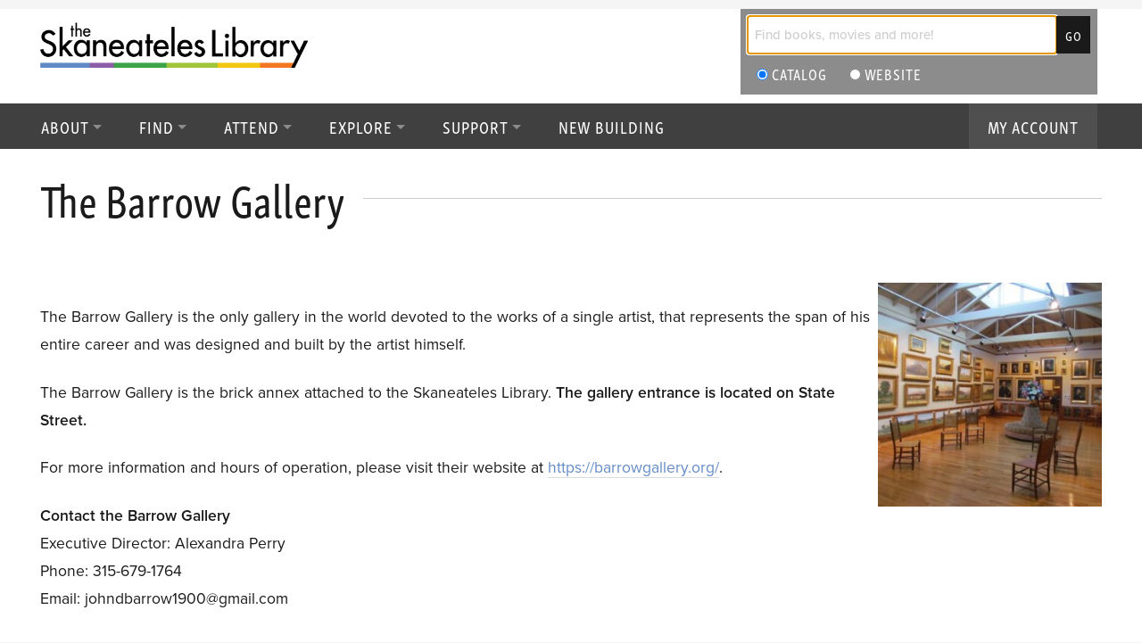

--- FILE ---
content_type: text/html; charset=UTF-8
request_url: https://www.skanlibrary.org/about/barrow-gallery/
body_size: 8560
content:
<!doctype html>
<html lang="en-US" class="front ">
  <head>
  <meta charset="utf-8">
  <meta http-equiv="x-ua-compatible" content="ie=edge">
  <meta name="viewport" content="width=device-width, initial-scale=1">
  <link rel="preload" href="https://use.typekit.net/shs3oqj.css" as="script">
  <title>The Barrow Gallery | Skaneateles Library</title>
<link data-rocket-prefetch href="https://use.typekit.net" rel="dns-prefetch">
<link data-rocket-prefetch href="https://www.googletagmanager.com" rel="dns-prefetch">
<link data-rocket-prefetch href="https://www.google-analytics.com" rel="dns-prefetch">
<link data-rocket-prefetch href="https://code.jquery.com" rel="dns-prefetch"><link rel="preload" data-rocket-preload as="image" href="https://www.skanlibrary.org/app/uploads/2020/01/523cd9555e860.image_-300x300.jpg" fetchpriority="high">

<!-- The SEO Framework -->
<link rel="canonical" href="https://www.skanlibrary.org/about/barrow-gallery/" />
<meta name="description" content="The primary entrance to the John D. Barrow Art Gallery is through the Skaneateles Library, but the Gallery is a separate non-profit organization." />
<meta property="og:type" content="website" />
<meta property="og:locale" content="en_US" />
<meta property="og:site_name" content="Skaneateles Library" />
<meta property="og:title" content="The Barrow Gallery | Skaneateles Library" />
<meta property="og:description" content="The primary entrance to the John D. Barrow Art Gallery is through the Skaneateles Library, but the Gallery is a separate non-profit organization." />
<meta property="og:url" content="https://www.skanlibrary.org/about/barrow-gallery/" />
<meta property="og:image" content="https://www.skanlibrary.org/app/uploads/2019/02/cropped-favicon.png" />
<meta property="og:image:width" content="512" />
<meta property="og:image:height" content="512" />
<meta name="twitter:card" content="summary_large_image" />
<meta name="twitter:title" content="The Barrow Gallery | Skaneateles Library" />
<meta name="twitter:description" content="The primary entrance to the John D. Barrow Art Gallery is through the Skaneateles Library, but the Gallery is a separate non-profit organization." />
<meta name="twitter:image" content="https://www.skanlibrary.org/app/uploads/2019/02/cropped-favicon.png" />
<script type="application/ld+json">{"@context":"https://schema.org","@graph":[{"@type":"WebSite","@id":"https://www.skanlibrary.org/#/schema/WebSite","url":"https://www.skanlibrary.org/","name":"Skaneateles Library","description":"inspire learning, enrich lives, and connect our community","inLanguage":"en-US","potentialAction":{"@type":"SearchAction","target":{"@type":"EntryPoint","urlTemplate":"https://www.skanlibrary.org/search/{search_term_string}/"},"query-input":"required name=search_term_string"},"publisher":{"@type":"Organization","@id":"https://www.skanlibrary.org/#/schema/Organization","name":"Skaneateles Library","url":"https://www.skanlibrary.org/","logo":{"@type":"ImageObject","url":"https://www.skanlibrary.org/app/uploads/2019/02/cropped-favicon.png","contentUrl":"https://www.skanlibrary.org/app/uploads/2019/02/cropped-favicon.png","width":512,"height":512}}},{"@type":"WebPage","@id":"https://www.skanlibrary.org/about/barrow-gallery/","url":"https://www.skanlibrary.org/about/barrow-gallery/","name":"The Barrow Gallery | Skaneateles Library","description":"The primary entrance to the John D. Barrow Art Gallery is through the Skaneateles Library, but the Gallery is a separate non-profit organization.","inLanguage":"en-US","isPartOf":{"@id":"https://www.skanlibrary.org/#/schema/WebSite"},"breadcrumb":{"@type":"BreadcrumbList","@id":"https://www.skanlibrary.org/#/schema/BreadcrumbList","itemListElement":[{"@type":"ListItem","position":1,"item":"https://www.skanlibrary.org/","name":"Skaneateles Library"},{"@type":"ListItem","position":2,"item":"https://www.skanlibrary.org/about/","name":"About"},{"@type":"ListItem","position":3,"name":"The Barrow Gallery"}]},"potentialAction":{"@type":"ReadAction","target":"https://www.skanlibrary.org/about/barrow-gallery/"}}]}</script>
<!-- / The SEO Framework | 10.16ms meta | 7.93ms boot -->

<link rel='dns-prefetch' href='//code.jquery.com' />

<style id='wp-img-auto-sizes-contain-inline-css' type='text/css'>
img:is([sizes=auto i],[sizes^="auto," i]){contain-intrinsic-size:3000px 1500px}
/*# sourceURL=wp-img-auto-sizes-contain-inline-css */
</style>
<style id='wp-block-library-inline-css' type='text/css'>
:root{--wp-block-synced-color:#7a00df;--wp-block-synced-color--rgb:122,0,223;--wp-bound-block-color:var(--wp-block-synced-color);--wp-editor-canvas-background:#ddd;--wp-admin-theme-color:#007cba;--wp-admin-theme-color--rgb:0,124,186;--wp-admin-theme-color-darker-10:#006ba1;--wp-admin-theme-color-darker-10--rgb:0,107,160.5;--wp-admin-theme-color-darker-20:#005a87;--wp-admin-theme-color-darker-20--rgb:0,90,135;--wp-admin-border-width-focus:2px}@media (min-resolution:192dpi){:root{--wp-admin-border-width-focus:1.5px}}.wp-element-button{cursor:pointer}:root .has-very-light-gray-background-color{background-color:#eee}:root .has-very-dark-gray-background-color{background-color:#313131}:root .has-very-light-gray-color{color:#eee}:root .has-very-dark-gray-color{color:#313131}:root .has-vivid-green-cyan-to-vivid-cyan-blue-gradient-background{background:linear-gradient(135deg,#00d084,#0693e3)}:root .has-purple-crush-gradient-background{background:linear-gradient(135deg,#34e2e4,#4721fb 50%,#ab1dfe)}:root .has-hazy-dawn-gradient-background{background:linear-gradient(135deg,#faaca8,#dad0ec)}:root .has-subdued-olive-gradient-background{background:linear-gradient(135deg,#fafae1,#67a671)}:root .has-atomic-cream-gradient-background{background:linear-gradient(135deg,#fdd79a,#004a59)}:root .has-nightshade-gradient-background{background:linear-gradient(135deg,#330968,#31cdcf)}:root .has-midnight-gradient-background{background:linear-gradient(135deg,#020381,#2874fc)}:root{--wp--preset--font-size--normal:16px;--wp--preset--font-size--huge:42px}.has-regular-font-size{font-size:1em}.has-larger-font-size{font-size:2.625em}.has-normal-font-size{font-size:var(--wp--preset--font-size--normal)}.has-huge-font-size{font-size:var(--wp--preset--font-size--huge)}.has-text-align-center{text-align:center}.has-text-align-left{text-align:left}.has-text-align-right{text-align:right}.has-fit-text{white-space:nowrap!important}#end-resizable-editor-section{display:none}.aligncenter{clear:both}.items-justified-left{justify-content:flex-start}.items-justified-center{justify-content:center}.items-justified-right{justify-content:flex-end}.items-justified-space-between{justify-content:space-between}.screen-reader-text{border:0;clip-path:inset(50%);height:1px;margin:-1px;overflow:hidden;padding:0;position:absolute;width:1px;word-wrap:normal!important}.screen-reader-text:focus{background-color:#ddd;clip-path:none;color:#444;display:block;font-size:1em;height:auto;left:5px;line-height:normal;padding:15px 23px 14px;text-decoration:none;top:5px;width:auto;z-index:100000}html :where(.has-border-color){border-style:solid}html :where([style*=border-top-color]){border-top-style:solid}html :where([style*=border-right-color]){border-right-style:solid}html :where([style*=border-bottom-color]){border-bottom-style:solid}html :where([style*=border-left-color]){border-left-style:solid}html :where([style*=border-width]){border-style:solid}html :where([style*=border-top-width]){border-top-style:solid}html :where([style*=border-right-width]){border-right-style:solid}html :where([style*=border-bottom-width]){border-bottom-style:solid}html :where([style*=border-left-width]){border-left-style:solid}html :where(img[class*=wp-image-]){height:auto;max-width:100%}:where(figure){margin:0 0 1em}html :where(.is-position-sticky){--wp-admin--admin-bar--position-offset:var(--wp-admin--admin-bar--height,0px)}@media screen and (max-width:600px){html :where(.is-position-sticky){--wp-admin--admin-bar--position-offset:0px}}

/*# sourceURL=wp-block-library-inline-css */
</style><style id='global-styles-inline-css' type='text/css'>
:root{--wp--preset--aspect-ratio--square: 1;--wp--preset--aspect-ratio--4-3: 4/3;--wp--preset--aspect-ratio--3-4: 3/4;--wp--preset--aspect-ratio--3-2: 3/2;--wp--preset--aspect-ratio--2-3: 2/3;--wp--preset--aspect-ratio--16-9: 16/9;--wp--preset--aspect-ratio--9-16: 9/16;--wp--preset--color--black: #000000;--wp--preset--color--cyan-bluish-gray: #abb8c3;--wp--preset--color--white: #ffffff;--wp--preset--color--pale-pink: #f78da7;--wp--preset--color--vivid-red: #cf2e2e;--wp--preset--color--luminous-vivid-orange: #ff6900;--wp--preset--color--luminous-vivid-amber: #fcb900;--wp--preset--color--light-green-cyan: #7bdcb5;--wp--preset--color--vivid-green-cyan: #00d084;--wp--preset--color--pale-cyan-blue: #8ed1fc;--wp--preset--color--vivid-cyan-blue: #0693e3;--wp--preset--color--vivid-purple: #9b51e0;--wp--preset--gradient--vivid-cyan-blue-to-vivid-purple: linear-gradient(135deg,rgb(6,147,227) 0%,rgb(155,81,224) 100%);--wp--preset--gradient--light-green-cyan-to-vivid-green-cyan: linear-gradient(135deg,rgb(122,220,180) 0%,rgb(0,208,130) 100%);--wp--preset--gradient--luminous-vivid-amber-to-luminous-vivid-orange: linear-gradient(135deg,rgb(252,185,0) 0%,rgb(255,105,0) 100%);--wp--preset--gradient--luminous-vivid-orange-to-vivid-red: linear-gradient(135deg,rgb(255,105,0) 0%,rgb(207,46,46) 100%);--wp--preset--gradient--very-light-gray-to-cyan-bluish-gray: linear-gradient(135deg,rgb(238,238,238) 0%,rgb(169,184,195) 100%);--wp--preset--gradient--cool-to-warm-spectrum: linear-gradient(135deg,rgb(74,234,220) 0%,rgb(151,120,209) 20%,rgb(207,42,186) 40%,rgb(238,44,130) 60%,rgb(251,105,98) 80%,rgb(254,248,76) 100%);--wp--preset--gradient--blush-light-purple: linear-gradient(135deg,rgb(255,206,236) 0%,rgb(152,150,240) 100%);--wp--preset--gradient--blush-bordeaux: linear-gradient(135deg,rgb(254,205,165) 0%,rgb(254,45,45) 50%,rgb(107,0,62) 100%);--wp--preset--gradient--luminous-dusk: linear-gradient(135deg,rgb(255,203,112) 0%,rgb(199,81,192) 50%,rgb(65,88,208) 100%);--wp--preset--gradient--pale-ocean: linear-gradient(135deg,rgb(255,245,203) 0%,rgb(182,227,212) 50%,rgb(51,167,181) 100%);--wp--preset--gradient--electric-grass: linear-gradient(135deg,rgb(202,248,128) 0%,rgb(113,206,126) 100%);--wp--preset--gradient--midnight: linear-gradient(135deg,rgb(2,3,129) 0%,rgb(40,116,252) 100%);--wp--preset--font-size--small: 13px;--wp--preset--font-size--medium: 20px;--wp--preset--font-size--large: 36px;--wp--preset--font-size--x-large: 42px;--wp--preset--spacing--20: 0.44rem;--wp--preset--spacing--30: 0.67rem;--wp--preset--spacing--40: 1rem;--wp--preset--spacing--50: 1.5rem;--wp--preset--spacing--60: 2.25rem;--wp--preset--spacing--70: 3.38rem;--wp--preset--spacing--80: 5.06rem;--wp--preset--shadow--natural: 6px 6px 9px rgba(0, 0, 0, 0.2);--wp--preset--shadow--deep: 12px 12px 50px rgba(0, 0, 0, 0.4);--wp--preset--shadow--sharp: 6px 6px 0px rgba(0, 0, 0, 0.2);--wp--preset--shadow--outlined: 6px 6px 0px -3px rgb(255, 255, 255), 6px 6px rgb(0, 0, 0);--wp--preset--shadow--crisp: 6px 6px 0px rgb(0, 0, 0);}:where(.is-layout-flex){gap: 0.5em;}:where(.is-layout-grid){gap: 0.5em;}body .is-layout-flex{display: flex;}.is-layout-flex{flex-wrap: wrap;align-items: center;}.is-layout-flex > :is(*, div){margin: 0;}body .is-layout-grid{display: grid;}.is-layout-grid > :is(*, div){margin: 0;}:where(.wp-block-columns.is-layout-flex){gap: 2em;}:where(.wp-block-columns.is-layout-grid){gap: 2em;}:where(.wp-block-post-template.is-layout-flex){gap: 1.25em;}:where(.wp-block-post-template.is-layout-grid){gap: 1.25em;}.has-black-color{color: var(--wp--preset--color--black) !important;}.has-cyan-bluish-gray-color{color: var(--wp--preset--color--cyan-bluish-gray) !important;}.has-white-color{color: var(--wp--preset--color--white) !important;}.has-pale-pink-color{color: var(--wp--preset--color--pale-pink) !important;}.has-vivid-red-color{color: var(--wp--preset--color--vivid-red) !important;}.has-luminous-vivid-orange-color{color: var(--wp--preset--color--luminous-vivid-orange) !important;}.has-luminous-vivid-amber-color{color: var(--wp--preset--color--luminous-vivid-amber) !important;}.has-light-green-cyan-color{color: var(--wp--preset--color--light-green-cyan) !important;}.has-vivid-green-cyan-color{color: var(--wp--preset--color--vivid-green-cyan) !important;}.has-pale-cyan-blue-color{color: var(--wp--preset--color--pale-cyan-blue) !important;}.has-vivid-cyan-blue-color{color: var(--wp--preset--color--vivid-cyan-blue) !important;}.has-vivid-purple-color{color: var(--wp--preset--color--vivid-purple) !important;}.has-black-background-color{background-color: var(--wp--preset--color--black) !important;}.has-cyan-bluish-gray-background-color{background-color: var(--wp--preset--color--cyan-bluish-gray) !important;}.has-white-background-color{background-color: var(--wp--preset--color--white) !important;}.has-pale-pink-background-color{background-color: var(--wp--preset--color--pale-pink) !important;}.has-vivid-red-background-color{background-color: var(--wp--preset--color--vivid-red) !important;}.has-luminous-vivid-orange-background-color{background-color: var(--wp--preset--color--luminous-vivid-orange) !important;}.has-luminous-vivid-amber-background-color{background-color: var(--wp--preset--color--luminous-vivid-amber) !important;}.has-light-green-cyan-background-color{background-color: var(--wp--preset--color--light-green-cyan) !important;}.has-vivid-green-cyan-background-color{background-color: var(--wp--preset--color--vivid-green-cyan) !important;}.has-pale-cyan-blue-background-color{background-color: var(--wp--preset--color--pale-cyan-blue) !important;}.has-vivid-cyan-blue-background-color{background-color: var(--wp--preset--color--vivid-cyan-blue) !important;}.has-vivid-purple-background-color{background-color: var(--wp--preset--color--vivid-purple) !important;}.has-black-border-color{border-color: var(--wp--preset--color--black) !important;}.has-cyan-bluish-gray-border-color{border-color: var(--wp--preset--color--cyan-bluish-gray) !important;}.has-white-border-color{border-color: var(--wp--preset--color--white) !important;}.has-pale-pink-border-color{border-color: var(--wp--preset--color--pale-pink) !important;}.has-vivid-red-border-color{border-color: var(--wp--preset--color--vivid-red) !important;}.has-luminous-vivid-orange-border-color{border-color: var(--wp--preset--color--luminous-vivid-orange) !important;}.has-luminous-vivid-amber-border-color{border-color: var(--wp--preset--color--luminous-vivid-amber) !important;}.has-light-green-cyan-border-color{border-color: var(--wp--preset--color--light-green-cyan) !important;}.has-vivid-green-cyan-border-color{border-color: var(--wp--preset--color--vivid-green-cyan) !important;}.has-pale-cyan-blue-border-color{border-color: var(--wp--preset--color--pale-cyan-blue) !important;}.has-vivid-cyan-blue-border-color{border-color: var(--wp--preset--color--vivid-cyan-blue) !important;}.has-vivid-purple-border-color{border-color: var(--wp--preset--color--vivid-purple) !important;}.has-vivid-cyan-blue-to-vivid-purple-gradient-background{background: var(--wp--preset--gradient--vivid-cyan-blue-to-vivid-purple) !important;}.has-light-green-cyan-to-vivid-green-cyan-gradient-background{background: var(--wp--preset--gradient--light-green-cyan-to-vivid-green-cyan) !important;}.has-luminous-vivid-amber-to-luminous-vivid-orange-gradient-background{background: var(--wp--preset--gradient--luminous-vivid-amber-to-luminous-vivid-orange) !important;}.has-luminous-vivid-orange-to-vivid-red-gradient-background{background: var(--wp--preset--gradient--luminous-vivid-orange-to-vivid-red) !important;}.has-very-light-gray-to-cyan-bluish-gray-gradient-background{background: var(--wp--preset--gradient--very-light-gray-to-cyan-bluish-gray) !important;}.has-cool-to-warm-spectrum-gradient-background{background: var(--wp--preset--gradient--cool-to-warm-spectrum) !important;}.has-blush-light-purple-gradient-background{background: var(--wp--preset--gradient--blush-light-purple) !important;}.has-blush-bordeaux-gradient-background{background: var(--wp--preset--gradient--blush-bordeaux) !important;}.has-luminous-dusk-gradient-background{background: var(--wp--preset--gradient--luminous-dusk) !important;}.has-pale-ocean-gradient-background{background: var(--wp--preset--gradient--pale-ocean) !important;}.has-electric-grass-gradient-background{background: var(--wp--preset--gradient--electric-grass) !important;}.has-midnight-gradient-background{background: var(--wp--preset--gradient--midnight) !important;}.has-small-font-size{font-size: var(--wp--preset--font-size--small) !important;}.has-medium-font-size{font-size: var(--wp--preset--font-size--medium) !important;}.has-large-font-size{font-size: var(--wp--preset--font-size--large) !important;}.has-x-large-font-size{font-size: var(--wp--preset--font-size--x-large) !important;}
/*# sourceURL=global-styles-inline-css */
</style>

<style id='classic-theme-styles-inline-css' type='text/css'>
/*! This file is auto-generated */
.wp-block-button__link{color:#fff;background-color:#32373c;border-radius:9999px;box-shadow:none;text-decoration:none;padding:calc(.667em + 2px) calc(1.333em + 2px);font-size:1.125em}.wp-block-file__button{background:#32373c;color:#fff;text-decoration:none}
/*# sourceURL=/wp-includes/css/classic-themes.min.css */
</style>
<link rel="stylesheet" href="/wp/wp-includes/css/dist/components/style.min.css?ver=6.9">
<link rel="stylesheet" href="/wp/wp-includes/css/dist/preferences/style.min.css?ver=6.9">
<link rel="stylesheet" href="/wp/wp-includes/css/dist/block-editor/style.min.css?ver=6.9">
<link rel="stylesheet" href="/app/plugins/popup-maker/dist/packages/block-library-style.css?ver=dbea705cfafe089d65f1">
<link rel="stylesheet" href="/app/plugins/roots-share-buttons-master/assets/styles/share-buttons.css?ver=6.9">
<link rel="stylesheet" href="/app/themes/sl/dist/styles/main.css?v=24">
<link rel="icon" href="/app/uploads/2019/02/cropped-favicon-32x32.png" sizes="32x32" />
<link rel="icon" href="/app/uploads/2019/02/cropped-favicon-192x192.png" sizes="192x192" />
<link rel="apple-touch-icon" href="/app/uploads/2019/02/cropped-favicon-180x180.png" />
<meta name="msapplication-TileImage" content="/app/uploads/2019/02/cropped-favicon-270x270.png" />

<!-- BEGIN GAINWP v5.4.6 Universal Analytics - https://intelligencewp.com/google-analytics-in-wordpress/ -->
<script>
(function(i,s,o,g,r,a,m){i['GoogleAnalyticsObject']=r;i[r]=i[r]||function(){
	(i[r].q=i[r].q||[]).push(arguments)},i[r].l=1*new Date();a=s.createElement(o),
	m=s.getElementsByTagName(o)[0];a.async=1;a.src=g;m.parentNode.insertBefore(a,m)
})(window,document,'script','https://www.google-analytics.com/analytics.js','ga');
  ga('create', 'UA-79231486-35', 'auto');
  ga('send', 'pageview');
</script>
<!-- END GAINWP Universal Analytics -->
		<style type="text/css" id="wp-custom-css">
			.footer.footer a.ext.ig {
    background: url(https://www.skanlibrary.org/app/uploads/2023/12/ext-instagram.svg) 0 0 no-repeat;
    background-size: 26px auto;
}		</style>
		  <script>
  </script>
  <link rel="stylesheet" href="https://use.typekit.net/shs3oqj.css">
</head>
  <body class="wp-singular page page-id-1782 page-child parent-pageid-8 wp-theme-sl barrow-gallery">
    <div class="wrapper">
    <!--[if IE]>
      <div class="alert alert-warning">
        You are using an <strong>outdated</strong> browser. Please <a href="http://browsehappy.com/">upgrade your browser</a> to improve your experience.      </div>
    <![endif]-->
        
<header class="header">
  <button class="navbar-toggler" type="button" data-toggle="collapse" data-target="#bs4navbar" aria-controls="bs4navbar" aria-expanded="false" aria-label="Toggle navigation">
    <div class="icons">
       <span class="icon-menu"><svg xmlns="http://www.w3.org/2000/svg" width="18" height="14" viewBox="0 0 18 14"><g class="no-fill"><rect y="-2" width="18" height="18" class="no-fill"/><path d="M13 2L0 2 0 0 13 0 13 2ZM18 8L0 8 0 6 18 6 18 8ZM16 14L0 14 0 12 16 12 16 14Z"  class="fill"/></g></svg></span>
       <span class="icon-close"><svg xmlns="http://www.w3.org/2000/svg" width="18" height="16" viewBox="0 0 18 16"><g transform="translate(-3 -4)" class="no-fill"><rect width="24" height="24" class="no-fill"/><polygon points="12 14 18 19.8 20.1 17.8 14.1 12 20.1 6.2 18 4.2 12 10 6 4.2 3.9 6.2 9.9 12 3.9 17.8 6 19.8" class="fill"/></g></svg></span>
     </div>
  </button>
    <div class="container-fluid"><div class="row align-items-center logo-row">

        <div class="col-md-4 order-md-1 order-2">
          <a href="https://www.skanlibrary.org" class="logo" style="width: 300px;">
                          <img src="/app/uploads/2018/12/logo.png" alt="Skaneateles Library Logo"/>
                      </a>
        </div>

        <div class="col-md-8 order-md-2 order-1 search-col">



                <div class="search-box">

          <div class="s-form wp-search collapse multi-collapse" id="website-search">
            <form role="search" method="get" class="search-form" action="https://www.skanlibrary.org/">
				<label>
					<span class="screen-reader-text">Search for:</span>
					<input type="search" class="search-field" placeholder="Search this website! " value="" name="s" />
				</label>
				<input type="submit" class="search-submit" value="Go" />
			</form>          </div>
          <div class="s-form c-search collapse multi-collapse show" id="catalog-search">
             <input type=text id=textboxTerm onkeypress="return ProcessInput(event)" placeholder="Find books, movies and more!"/><input type=button value='Go' onclick="DoKeywordSearch();">
           </div>



          <button class="butt show" id="website-search-toggle" type="button" data-target="#catalog-search" aria-expanded="true" aria-controls="catalog-search"><input type="radio" name="catalog" checked> Catalog</button>
          <button class="butt" id="catalog-search-toggle"  type="button" data-target="#website-search" aria-expanded="false" aria-controls="website-search"><input type="radio" name="Website"> Website</button>
        </div>

        <script language="javascript"> document.getElementById('textboxTerm').focus();
        </script>
        <script language="javascript">
         <!-- This calls a default functions when the enter key is pressed -->
         String.prototype.trim = function() {
           return this.replace(/^\s*|\s*$/g,'');
         }
           function ProcessInput(e) {
         if (window.event)  window.location = 'http://catalog.onlib.org/polaris/view.aspx?keyword=' + escape(document.getElementById('textboxTerm').value);
         else document.getElementById('textboxTerm').focus();
       }

         </script>




        </div>
    </div>
  </div>


  <div class="navbar-container"></div>
  <nav class="navbar navbar-expand-lg bg-faded">
   <div id="bs4navbar" class="nav collapse navbar-collapse"><ul id="menu-nested-pages" class="navbar-nav mr-auto"><li id="menu-item-52" class="menu-item menu-item-type-post_type menu-item-object-page current-page-ancestor current-menu-ancestor current-page-parent current_page_ancestor menu-item-has-children menu-item-52 nav-item dropdown"><a href="https://www.skanlibrary.org/about/" class="nav-link dropdown-toggle" data-toggle="dropdown">About</a>
<div class="dropdown-menu"><div class="row">
<div class="col subnav-col"><a href="https://www.skanlibrary.org/about/" class="nav-icon about no-click menu-item-has-children menu-item menu-item-type-post_type menu-item-object-page current-page-ancestor current-menu-ancestor current-menu-parent current-page-parent current_page_parent current_page_ancestor menu-item-has-children menu-item-80 dropdown-item has-children">About</a><ul><li><a href="https://www.skanlibrary.org/about/contact/">Contact</a></li><li><a href="https://www.skanlibrary.org/about/history/">History</a></li><li><a href="https://www.skanlibrary.org/about/hours/">Hours &#038; Location</a></li><li><a href="https://www.skanlibrary.org/about/meet-the-librarians/">Meet the Librarians</a></li><li><a href="https://www.skanlibrary.org/about/mission-vision/">Mission &#038; Vision</a></li><li><a href="https://www.skanlibrary.org/about/jobs/">Employment</a></li><li><a href="https://www.skanlibrary.org/about/barrow-gallery/">The Barrow Gallery</a></li></ul></div><div class="col subnav-col"><a href="https://www.skanlibrary.org/about/board/" class="nav-icon board no-click menu-item-has-children menu-item menu-item-type-post_type menu-item-object-page menu-item-has-children menu-item-53 dropdown-item has-children">Board of Trustees</a><ul><li><a href="https://www.skanlibrary.org/about/board/annual-reports-budgets/">Annual Reports &#038; Budget</a></li><li><a href="https://www.skanlibrary.org/about/board/long-range-plan-2020-2025/">Long Range Plan 2020-2025</a></li><li><a href="https://www.skanlibrary.org/about/board/">Meet the Board</a></li><li><a href="https://www.skanlibrary.org/about/board/meetings/">Meetings</a></li><li><a href="https://www.skanlibrary.org/about/board/minutes/">Minutes</a></li><li><a href="https://www.skanlibrary.org/about/board/policies/">Policies</a></li><li><a href="https://www.skanlibrary.org/about/board/tax-levy-vote/">Tax Levy Vote</a></li></ul></div><div class="col subnav-col"><a href="https://www.skanlibrary.org/about/getting-card/" class="nav-icon cards no-click menu-item-has-children menu-item menu-item-type-post_type menu-item-object-page menu-item-has-children menu-item-56 dropdown-item has-children">Using the Library</a><ul><li><a href="https://www.skanlibrary.org/about/getting-card/">Getting a Card</a></li><li><a href="https://www.skanlibrary.org/about/services/print-copy-scan/">Print / Copy / Scan</a></li><li><a href="https://www.skanlibrary.org/about/returns-renewals/">Returns &#038; Renewals</a></li><li><a href="https://www.skanlibrary.org/about/fines-fees/">Fines &#038; Fees</a></li><li><a href="https://www.skanlibrary.org/about/services/reserve-library-hall/">Reserve Library Hall</a></li></ul></div></div></div>
</li>
<li id="menu-item-50" class="menu-item menu-item-type-post_type menu-item-object-page menu-item-has-children menu-item-50 nav-item dropdown"><a href="https://www.skanlibrary.org/find/" class="nav-link dropdown-toggle" data-toggle="dropdown">Find</a>
<div class="dropdown-menu"><div class="row">
<div class="col subnav-col"><a href="https://catalog.onlib.org/polaris/" class="nav-icon catalog menu-item menu-item-type-custom menu-item-object-custom menu-item-has-children menu-item-434 dropdown-item has-children">Catalog</a><ul><li><a href="https://www.skanlibrary.org/find/suggest-a-purchase/">Suggest a Purchase</a></li></ul></div><div class="col subnav-col"><a href="https://www.skanlibrary.org/find/databases/" class="nav-icon databases  menu-item-has-children menu-item menu-item-type-post_type menu-item-object-page menu-item-has-children menu-item-46 dropdown-item has-children">Research</a><ul><li><a href="https://search.ebscohost.com/login.aspx?authtype=ip,cpid&custid=s9162857&groupid=main&site=crcro&return=y">Consumer Reports</a></li><li><a href="https://connect.mangolanguages.com/skanlibrary/start">Mango Languages</a></li></ul></div><div class="col subnav-col"><a href="https://www.skanlibrary.org/find/digital-content/" class="nav-icon digital line-break no-click menu-item-has-children menu-item menu-item-type-post_type menu-item-object-page menu-item-has-children menu-item-159 dropdown-item has-children">Digital Content</a><ul><li><a href="https://www.skanlibrary.org/find/digital-content/about-digital-content/">About Digital Content</a></li><li><a href="https://www.creativebug.com/lib/skanlibrary/">Creativebug</a></li><li><a href="https://www.hoopladigital.com/">Hoopla</a></li><li><a href="https://skaneateleslibrary.kanopy.com/">Kanopy</a></li><li><a href="https://onlib.overdrive.com/">Overdrive</a></li></ul></div><div class="col subnav-col"><a href="https://www.skanlibrary.org/find/unusual-items/" class="nav-icon unusual no-click menu-item-has-children menu-item menu-item-type-post_type menu-item-object-page menu-item-has-children menu-item-152 dropdown-item has-children">Unusual Items</a><ul><li><a href="https://www.skanlibrary.org/find/unusual-items/books-by-the-stack/">Books by the Stack</a></li><li><a href="https://www.skanlibrary.org/find/unusual-items/kits-and-stuff/">Kits and Stuff</a></li><li><a href="https://www.skanlibrary.org/find/unusual-items/road-to-decode/">Road to Decode</a></li></ul></div></div></div>
</li>
<li id="menu-item-47" class="menu-item menu-item-type-post_type menu-item-object-page menu-item-has-children menu-item-47 nav-item dropdown"><a href="https://www.skanlibrary.org/attend/" class="nav-link dropdown-toggle" data-toggle="dropdown">Attend</a>
<div class="dropdown-menu"><div class="row">
<div class="col subnav-col"><a href="https://onlib-skaneateles.libcal.com/calendars?cid=-1&#038;t=m&#038;d=0000-00-00&#038;cal=-1&#038;inc=0" class="nav-icon calendar menu-item-has-children menu-item menu-item-type-custom menu-item-object-custom menu-item-507 dropdown-item has-children">Events Calendar</a><ul></ul></div><div class="col subnav-col"><a href="https://www.skanlibrary.org/attend/adult-events/" class="nav-icon adults line-break no-click menu-item-has-children menu-item menu-item-type-post_type menu-item-object-page menu-item-has-children menu-item-188 dropdown-item has-children">For Adults</a><ul><li><a href="https://www.skanlibrary.org/attend/adult-events/book-clubs/">Book Clubs</a></li><li><a href="https://www.skanlibrary.org/attend/adult-events/cookbook-club/">Cookbook Club</a></li><li><a href="https://www.skanlibrary.org/attend/adult-events/digital-learning/">Digital Learning</a></li><li><a href="https://www.skanlibrary.org/attend/adult-events/films/">Films</a></li><li><a href="https://www.skanlibrary.org/attend/adult-events/guitar-series/">Guitar Series</a></li><li><a href="https://www.skanlibrary.org/attend/adult-events/lectures-discussions/">Lectures &#038; Discussions</a></li></ul></div><div class="col subnav-col"><a href="https://www.skanlibrary.org/attend/kids-events/" class="nav-icon kids no-click menu-item-has-children menu-item menu-item-type-post_type menu-item-object-page menu-item-has-children menu-item-195 dropdown-item has-children">For Kids &#038; Teens</a><ul><li><a href="https://www.skanlibrary.org/attend/kids-events/kids-book-club/">Book Clubs</a></li><li><a href="https://www.skanlibrary.org/attend/kids-events/story-times/">Story Times</a></li><li><a href="https://www.skanlibrary.org/attend/kids-events/summer-reading/">Summer Reading</a></li></ul></div></div></div>
</li>
<li id="menu-item-45" class="menu-item menu-item-type-post_type menu-item-object-page menu-item-has-children menu-item-45 nav-item dropdown"><a href="https://www.skanlibrary.org/explore/" class="nav-link dropdown-toggle" data-toggle="dropdown">Explore</a>
<div class="dropdown-menu"><div class="row">
<div class="col subnav-col"><a href="https://www.skanlibrary.org/explore/community-resources/" class="nav-icon resources menu-item-has-children menu-item menu-item-type-post_type menu-item-object-page menu-item-has-children menu-item-207 dropdown-item has-children">Community Resources</a><ul><li><a href="https://www.skanlibrary.org/explore/community-resources/media-literacy-toolkit/">Media Literacy Toolkit</a></li><li><a href="https://www.skanlibrary.org/explore/community-resources/voter-toolkit/">Voter Toolkit</a></li></ul></div><div class="col subnav-col"><a href="https://www.skanlibrary.org/explore/little-free-libraries/" class="nav-icon library menu-item menu-item-type-post_type menu-item-object-page menu-item-208 dropdown-item">Little Free Libraries</a></div></div></div>
</li>
<li id="menu-item-43" class="menu-item menu-item-type-post_type menu-item-object-page menu-item-has-children menu-item-43 nav-item dropdown"><a href="https://www.skanlibrary.org/support/" class="nav-link dropdown-toggle" data-toggle="dropdown">Support</a>
<div class="dropdown-menu"><div class="row">
<div class="col subnav-col"><a href="https://www.skanlibrary.org/support/books-sales/" class="nav-icon sales menu-item menu-item-type-post_type menu-item-object-page menu-item-44 dropdown-item">Book Sales</a></div><div class="col subnav-col"><a href="https://www.skanlibrary.org/support/donate/" class="nav-icon donate menu-item menu-item-type-post_type menu-item-object-page menu-item-217 dropdown-item">Donate</a></div><div class="col subnav-col"><a href="https://www.skanlibrary.org/friends/" class=" menu-item menu-item-type-post_type menu-item-object-page menu-item-6324 dropdown-item">Friends</a></div><div class="col subnav-col"><a href="https://www.skanlibrary.org/support/volunteer/" class="nav-icon volunteer menu-item menu-item-type-post_type menu-item-object-page menu-item-218 dropdown-item">Volunteer</a></div></div></div>
</li>
<li id="menu-item-6681" class="menu-item menu-item-type-custom menu-item-object-custom menu-item-6681 nav-item"><a href="https://www.ittakesalibrary.org/" class="nav-link">New Building</a></li>
<li id="menu-item-522" class="my-account menu-item menu-item-type-custom menu-item-object-custom menu-item-522 nav-item"><a target="_blank" href="https://catalog.onlib.org/polaris/logon.aspx" class="nav-link">My Account</a></li>
</ul></div>
</nav>
</header>
    <div class="wrap" role="document">

        <div class="main-wrapper"><main class="main"><div class="main-inner">

          
          <div class="padding-fix"></div>


                        


  
            
<section class="page-heading   margin-top-md margin-bot-md">
  <div class="container-fluid">
    <div class="row justify-content-center">

      <div class="col">
        <h1><span>The Barrow Gallery</span></h1>
        <p></p>
      </div>

    </div>
  </div>
</section>

        

<section class="  margin-top-md margin-bot-md">
    <div class="container-fluid">
    <div class="row justify-content-center  ">

      <div class="col">
        <p><img fetchpriority="high" decoding="async" class="alignright wp-image-1785 " src="https://www.skanlibrary.org/app/uploads/2020/01/523cd9555e860.image_-300x300.jpg" alt="" width="251" height="251" /></p>
<p>The Barrow Gallery is the only gallery in the world devoted to the works of a single artist, that represents the span of his ​entire career and was designed and built by the artist himself.</p>
<p>The Barrow Gallery is the brick annex attached to the Skaneateles Library. <strong>The gallery entrance is located on State Street.</strong></p>
<p>For more information and hours of operation, please visit their website at <a href="https://barrowgallery.org/">https://barrowgallery.org/</a>.</p>
<p><strong>Contact the Barrow Gallery</strong><br />
Executive Director: Alexandra Perry<br />
Phone: 315-679-1764<br />
Email: johndbarrow1900@gmail.com</p>
      </div>

    </div>
  </div>
  </section>


          <br/></div></main></div><!-- /.main -->
    </div><!-- /.wrap -->


    



<section class="mailing-list">
  <div class="ml-form">

      <div class="container-fluid">
        <div class="row align-items-end justify-content-center no-gutters">
          <div class="col ctr">
            <a class="butt" href="https://www.skanlibrary.org/email-newsletter/">E-Newsletter Signup</a>
          </div>
        </div>
      </div>

  </div>
</section>

<footer class="footer">
  <div class="container-fluid">
    <div class="row align-items-center">

              <div class="col-lg-4 col-md-6 left mt-2-sm-down">
                      <p><a class="ext print" href="https://skanlibrary.eprintitsaas.com/public/upload">ePRINTit Wifi Printing</a><br />
<a class="ext fb" href="https://www.facebook.com/SkaneatelesLibrary">Facebook</a><br />
<a class="ext ig" href="https://www.instagram.com/skaneateleslibrary/">Instagram</a><br />
<a class="ext evanced" href="https://onlib-skaneateles.libcal.com/calendar?cid=20012&amp;t=m&amp;d=0000-00-00&amp;cal=20012&amp;inc=0">Events Calendar</a><br />
<a class="ext trustee" href="https://skanlib.sharepoint.com/">Trustee Login</a></p>
                  </div>
      
            <div class="col-lg-4 col-md-6 left-center mt-2-sm-down">
                  <p><img loading="lazy" decoding="async" class="alignnone size-full wp-image-101" src="https://www.skanlibrary.org/app/uploads/2018/12/sl-logo.png" alt="Skaneateles Library Logo" width="863" height="371" srcset="/app/uploads/2018/12/sl-logo.png 863w, /app/uploads/2018/12/sl-logo-300x129.png 300w, /app/uploads/2018/12/sl-logo-768x330.png 768w" sizes="auto, (max-width: 863px) 100vw, 863px" /></p>
<p>49 East Genesee Street<br />
Skaneateles, NY 13152</p>
<p>(315) 685-5135</p>
              </div>
      
      
            <div class="col-lg-4 col-md-12 right mt-2-sm-down">
                  <h3>Library Hours</h3>
<table class="mabel-bhi-businesshours"><tr class="mbhi-is-current"><td>Monday - Thursday</td><td>9:00 AM &mdash; 8:00 PM</td></tr><tr ><td>Friday</td><td>9:00 AM &mdash; 5:00 PM</td></tr><tr ><td>Saturday</td><td>9:00 AM &mdash; 4:00 PM</td></tr><tr ><td>Sunday</td><td>12:00 PM &mdash; 4:00 PM</td></tr></table>
              </div>
      




    </div>

    <div class="row">
          </div>

  </div>
</footer>
<script type="speculationrules">
{"prefetch":[{"source":"document","where":{"and":[{"href_matches":"/*"},{"not":{"href_matches":["/wp/wp-*.php","/wp/wp-admin/*","/app/uploads/*","/app/*","/app/plugins/*","/app/themes/sl/*","/*\\?(.+)"]}},{"not":{"selector_matches":"a[rel~=\"nofollow\"]"}},{"not":{"selector_matches":".no-prefetch, .no-prefetch a"}}]},"eagerness":"conservative"}]}
</script>
<script type="text/javascript" src="https://code.jquery.com/jquery-3.7.1.min.js" id="jquery-js"></script>
<script type="text/javascript" id="sage/js-js-extra">
/* <![CDATA[ */
var vars = {"insta_token":"","insta_uid":"","theme_url":"https://www.skanlibrary.org/app/themes/sl","brand_color":null,"ajaxurl":"https://www.skanlibrary.org/wp/wp-admin/admin-ajax.php"};
//# sourceURL=sage%2Fjs-js-extra
/* ]]> */
</script>
<script>(window.jQuery && jQuery.noConflict()) || document.write('<script src="/wp/wp-includes/js/jquery/jquery.js"><\/script>')</script>
<script type="text/javascript" src="/app/themes/sl/dist/scripts/main.js" id="sage/js-js"></script>
  </div>


  <div class="filters-overlay"></div>

  <div class="modal fade" tabindex="-1" role="dialog">
  <div class="modal-dialog modal-lg" role="document">
    <div class="modal-content">
      <div class="modal-header">
        <h5 class="modal-title"></h5>
        <button type="button" class="close" data-dismiss="modal" aria-label="Close">
          <span aria-hidden="true">&times;</span>
        </button>
      </div>
      <div class="modal-body"></div>
    </div>
  </div>
</div>

  </body>

  
  
</html>

<!-- Cached for great performance -->

--- FILE ---
content_type: image/svg+xml
request_url: https://www.skanlibrary.org/app/themes/sl/assets/images/ext-print.svg
body_size: 578
content:
<?xml version="1.0" encoding="utf-8"?>
<!-- Generator: Adobe Illustrator 23.0.1, SVG Export Plug-In . SVG Version: 6.00 Build 0)  -->
<svg version="1.1" id="Layer_1" xmlns="http://www.w3.org/2000/svg" xmlns:xlink="http://www.w3.org/1999/xlink" x="0px" y="0px"
	 viewBox="0 0 42 42" style="enable-background:new 0 0 42 42;" xml:space="preserve">
<style type="text/css">
	.st0{fill:none;stroke:#000000;stroke-miterlimit:10;}
</style>
<g>
	<g>
		<circle class="st0" cx="21" cy="21" r="20.5"/>
	</g>
	<g>
		<g>
			<path d="M25,4.3c-0.1,0-0.2,0-0.2,0.1c-2.5,2.2-4.9,4.5-7.4,6.7c-0.2,0.1-0.2,0.3-0.2,0.5c0,1.5,0.1,3,0.4,4.4
				c0,0.2,0.2,0.4-0.1,0.6c-0.4-0.5-0.5-1.2-0.8-1.8c-1.3,1.2-2.6,2.3-3.8,3.5c-0.4,0.4-0.4,0.4-0.2,0.9c0.6,1.5,1.4,2.9,2.4,4.2
				c0.1,0.2,0.3,0.3,0.3,0.6c-0.6-0.4-1.1-0.9-1.7-1.4c-1.3,1.2-2.5,2.3-3.8,3.5c1.6,1.8,3.6,2.9,6,3.6c-1.8,1.9-3.5,3.7-5.2,5.6
				c0.2,0.1,0.2,0,0.3,0c1-0.4,1.9-0.9,2.9-1.3c1.9-0.8,3.9-1.7,5.8-2.5c2.5-1.1,5-2.2,7.5-3.3c0.2-0.1,0.4-0.2,0.6-0.4
				c1.9-2.1,3.7-4.2,5.6-6.3c0.3-0.3,0.5-0.6,0.8-0.9c-0.3-0.1-0.5-0.1-0.7-0.1c-1,0-2,0-3.1,0c-0.4,0-0.6-0.1-0.9-0.3
				c-1.2-1-2-2.3-2.6-3.7c-1.1-2.5-1.6-5.2-1.8-8c-0.1-1.3-0.1-2.7-0.1-4C25.1,4.4,25.1,4.4,25,4.3z"/>
		</g>
	</g>
</g>
</svg>


--- FILE ---
content_type: image/svg+xml
request_url: https://www.skanlibrary.org/app/themes/sl/assets/images/ext-facebook.svg
body_size: 344
content:
<?xml version="1.0" encoding="utf-8"?>
<!-- Generator: Adobe Illustrator 23.0.1, SVG Export Plug-In . SVG Version: 6.00 Build 0)  -->
<svg version="1.1" id="Layer_1" xmlns="http://www.w3.org/2000/svg" xmlns:xlink="http://www.w3.org/1999/xlink" x="0px" y="0px"
	 viewBox="0 0 42 42" style="enable-background:new 0 0 42 42;" xml:space="preserve">
<style type="text/css">
	.st0{fill:none;stroke:#000000;stroke-miterlimit:10;}
</style>
<g>
	<circle class="st0" cx="21" cy="21" r="20.5"/>
	<path id="f_1_" d="M22.7,33.3V22h3.8l0.6-4.4h-4.4v-2.8c0-1.3,0.4-2.1,2.2-2.1l2.3,0V8.7c-0.4-0.1-1.8-0.2-3.4-0.2
		c-3.4,0-5.7,2.1-5.7,5.8v3.2h-3.8V22h3.8v11.3H22.7z"/>
</g>
</svg>


--- FILE ---
content_type: image/svg+xml
request_url: https://www.skanlibrary.org/app/themes/sl/assets/images/ext-evanced.svg
body_size: 642
content:
<?xml version="1.0" encoding="utf-8"?>
<!-- Generator: Adobe Illustrator 23.0.3, SVG Export Plug-In . SVG Version: 6.00 Build 0)  -->
<svg version="1.1" id="Layer_1" xmlns="http://www.w3.org/2000/svg" xmlns:xlink="http://www.w3.org/1999/xlink" x="0px" y="0px"
	 viewBox="0 0 42 42" style="enable-background:new 0 0 42 42;" xml:space="preserve">
<style type="text/css">
	.st0{fill:none;stroke:#000000;stroke-miterlimit:10;}
</style>
<g>
	<circle class="st0" cx="21" cy="21" r="20.5"/>
</g>
<g>
	<g>
		<g>
			<path d="M-64.5,45.7C-80.8,45.7-94,32.5-94,16.2s13.2-29.5,29.5-29.5S-35-0.1-35,16.2S-48.3,45.7-64.5,45.7z M-64.5-11.2
				C-79.7-11.2-92,1.1-92,16.2s12.3,27.4,27.4,27.4s27.4-12.3,27.4-27.4S-49.4-11.2-64.5-11.2z"/>
		</g>
	</g>
</g>
<g>
	<g>
		<path d="M29.9,29.4c0,0.2-0.2,0.4-0.4,0.4H12.6c-0.2,0-0.4-0.2-0.4-0.4v-15c0-0.2,0.2-0.4,0.4-0.4h2.7v1.3c0,0.4,0.3,0.6,0.6,0.6
			s0.6-0.3,0.6-0.6V14h3.8v1.3c0,0.4,0.3,0.6,0.6,0.6s0.6-0.3,0.6-0.6V14h3.8v1.3c0,0.4,0.3,0.6,0.6,0.6s0.6-0.3,0.6-0.6V14h2.7
			c0.2,0,0.4,0.2,0.4,0.4V29.4z M29.4,12.8h-2.7v-1.3c0-0.4-0.3-0.6-0.6-0.6s-0.6,0.3-0.6,0.6v1.3h-3.8v-1.3c0-0.4-0.3-0.6-0.6-0.6
			s-0.6,0.3-0.6,0.6v1.3h-3.8v-1.3c0-0.4-0.3-0.6-0.6-0.6s-0.6,0.3-0.6,0.6v1.3h-2.7c-0.9,0-1.7,0.8-1.7,1.7v15
			c0,0.9,0.8,1.7,1.7,1.7h16.9c0.9,0,1.7-0.8,1.7-1.7v-15C31.1,13.5,30.4,12.8,29.4,12.8z"/>
	</g>
	<g>
		<rect x="15.3" y="18.5" width="2.5" height="1.9"/>
	</g>
	<g>
		<rect x="15.3" y="21.6" width="2.5" height="1.9"/>
	</g>
	<g>
		<rect x="15.3" y="24.8" width="2.5" height="1.9"/>
	</g>
	<g>
		<rect x="19.7" y="24.8" width="2.5" height="1.9"/>
	</g>
	<g>
		<rect x="19.7" y="21.6" width="2.5" height="1.9"/>
	</g>
	<g>
		<rect x="19.7" y="18.5" width="2.5" height="1.9"/>
	</g>
	<g>
		<rect x="24.2" y="24.8" width="2.5" height="1.9"/>
	</g>
	<g>
		<rect x="24.2" y="21.6" width="2.5" height="1.9"/>
	</g>
	<g>
		<rect x="24.2" y="18.5" width="2.5" height="1.9"/>
	</g>
</g>
</svg>
